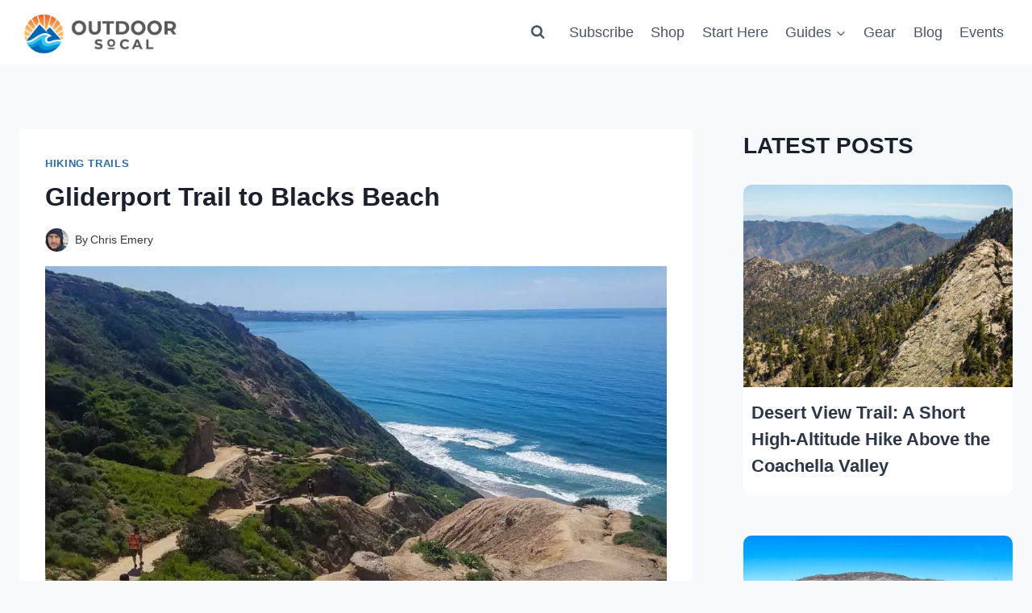

--- FILE ---
content_type: application/javascript
request_url: https://prism.app-us1.com/?a=799305301&u=https%3A%2F%2Fwww.outdoorsocal.com%2Fposts%2Fgliderport-trail-to-blacks-beach%2F
body_size: 124
content:
window.visitorGlobalObject=window.visitorGlobalObject||window.prismGlobalObject;window.visitorGlobalObject.setVisitorId('aec15432-699f-414f-9c86-8757eb22e22c', '799305301');window.visitorGlobalObject.setWhitelistedServices('tracking', '799305301');